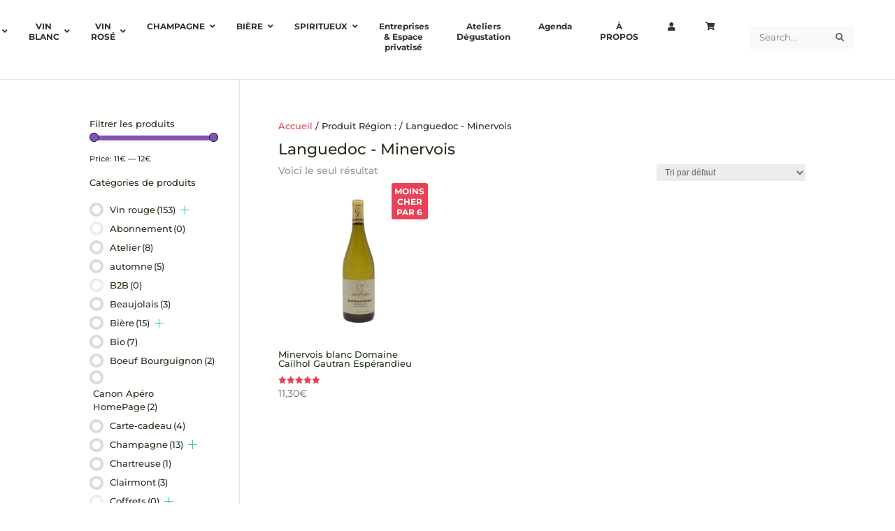

--- FILE ---
content_type: text/css
request_url: https://legoutdesvins.fr/wp-content/et-cache/taxonomy/pa_region/52/et-divi-dynamic-tb-490-late.css?ver=1768927302
body_size: 122
content:
@font-face{font-family:ETmodules;font-display:block;src:url(//legoutdesvins.fr/wp-content/themes/Divi/core/admin/fonts/modules/all/modules.eot);src:url(//legoutdesvins.fr/wp-content/themes/Divi/core/admin/fonts/modules/all/modules.eot?#iefix) format("embedded-opentype"),url(//legoutdesvins.fr/wp-content/themes/Divi/core/admin/fonts/modules/all/modules.woff) format("woff"),url(//legoutdesvins.fr/wp-content/themes/Divi/core/admin/fonts/modules/all/modules.ttf) format("truetype"),url(//legoutdesvins.fr/wp-content/themes/Divi/core/admin/fonts/modules/all/modules.svg#ETmodules) format("svg");font-weight:400;font-style:normal}

--- FILE ---
content_type: text/css
request_url: https://legoutdesvins.fr/wp-content/et-cache/taxonomy/pa_region/52/et-divi-dynamic-tb-490-late.css
body_size: 122
content:
@font-face{font-family:ETmodules;font-display:block;src:url(//legoutdesvins.fr/wp-content/themes/Divi/core/admin/fonts/modules/all/modules.eot);src:url(//legoutdesvins.fr/wp-content/themes/Divi/core/admin/fonts/modules/all/modules.eot?#iefix) format("embedded-opentype"),url(//legoutdesvins.fr/wp-content/themes/Divi/core/admin/fonts/modules/all/modules.woff) format("woff"),url(//legoutdesvins.fr/wp-content/themes/Divi/core/admin/fonts/modules/all/modules.ttf) format("truetype"),url(//legoutdesvins.fr/wp-content/themes/Divi/core/admin/fonts/modules/all/modules.svg#ETmodules) format("svg");font-weight:400;font-style:normal}